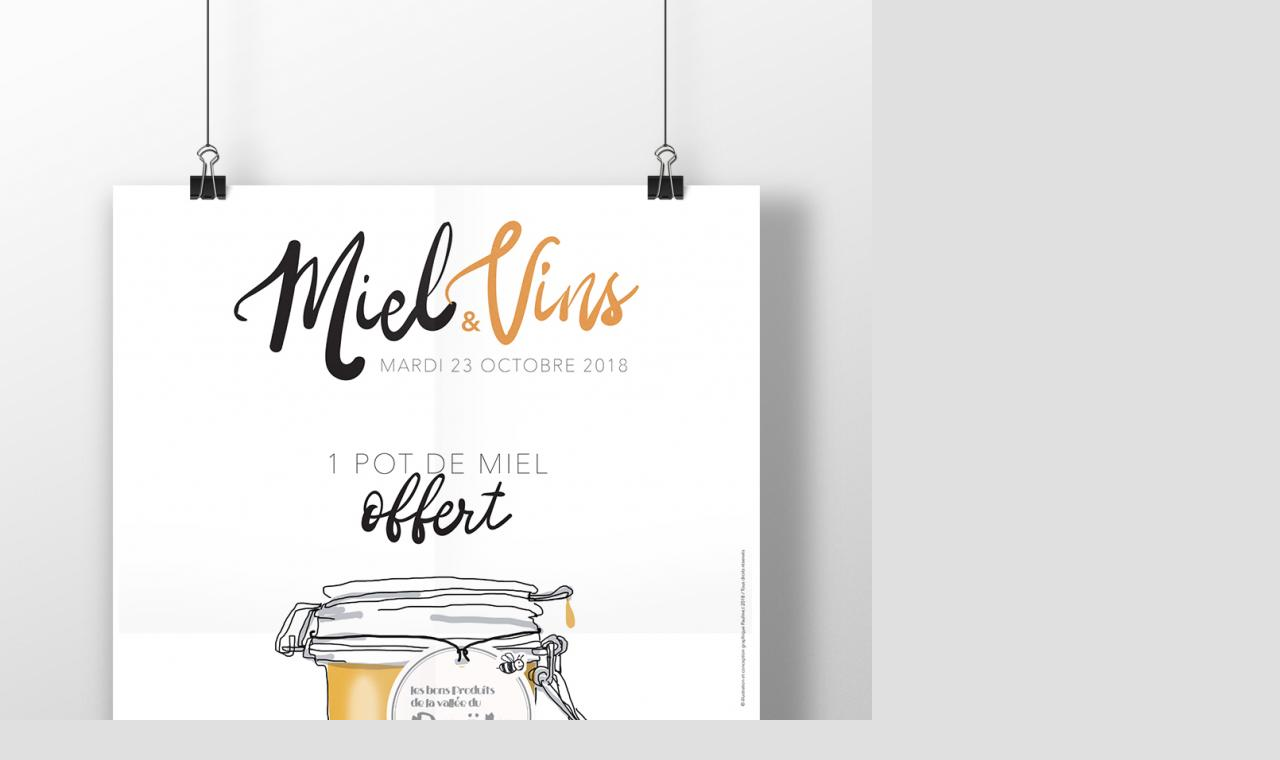

--- FILE ---
content_type: text/html; charset=UTF-8
request_url: https://www.look-and-like.com/projet.php?id=126
body_size: 1406
content:
<!DOCTYPE HTML>
<html>
<head>

<meta http-equiv="Content-Type" content="text/html; charset=utf-8" />

<meta name="keywords" content="graphiste, illustratrice, rennes, ille et vilaine, bretagne, numérique, design graphique, webdesign, motion design, pauline, taugourdeau, " />
<meta name="description" content="Graphiste-illustratrice freelance basée à Rennes, j'offre mes services en communication visuelle et illustration, création d'identités graphiques et édition." />

<title>Look & Like - le site de pauline.t : graphiste, illustratrice basée à Rennes</title>

<meta name="viewport" content="width=device-width, user-scalable=no" />

<link rel="shortcut icon" type="image/x-icon" href="website_system/css/favicon/favicon.ico" /><link rel="icon" type="image/png" href="website_system/css/favicon/favicon32-png.png" />

<script language="javascript" type="text/javascript" src="website_system/plugins/jquery/jquery-1.9.1.min.js"></script>
<script language="javascript" type="text/javascript" src="website_system/plugins/jquery-easing/jquery.easing.min.js"></script>
<script language="javascript" type="text/javascript" src="website_system/plugins/jquery-isotope/jquery.isotope.min.js"></script>
<script language="javascript" type="text/javascript" src="website_system/plugins/jquery-simplePreload/jquery.simplePreload.js"></script>
<script language="javascript" type="text/javascript" src="website_system/plugins/jquery-touchswipe/jquery.touchSwipe.min.js"></script>
<script language="javascript" type="text/javascript" src="website_system/plugins/jquery-transitCSS3/jquery.transit.min.js"></script>
<script language="javascript" type="text/javascript" src="website_system/plugins/modernizr/modernizr.custom.01858.js"></script>
<script language="javascript" type="text/javascript" src="website_system/plugins/mootools-class-core/mootools-core-1.4.5.js"></script>
<script language="javascript" type="text/javascript" src="website_system/plugins/mootools-diaporama/class-diaporama-1.0.js"></script>
<script language="javascript" type="text/javascript" src="website_system/plugins/responsive-on-ie/respond.min.js"></script>
<script language="javascript" type="text/javascript" src="website_system/js/script.js?v=0058"></script>

<link href="website_system/plugins/jquery-isotope/isotope.css" rel="stylesheet" type="text/css" />
<link href="website_system/css/style.css?v=0058" rel="stylesheet" type="text/css" />


<script type="text/javascript">
  (function(i,s,o,g,r,a,m){i['GoogleAnalyticsObject']=r;i[r]=i[r]||function(){
  (i[r].q=i[r].q||[]).push(arguments)},i[r].l=1*new Date();a=s.createElement(o),
  m=s.getElementsByTagName(o)[0];a.async=1;a.src=g;m.parentNode.insertBefore(a,m)
  })(window,document,'script','//www.google-analytics.com/analytics.js','ga');
  ga('create', 'UA-60196000-1', 'auto');
  ga('send', 'pageview');
</script>

</head>
<body>

<div id="hold" style="opacity:0;">

<noscript>
  <style type="text/css">
  	.all, #hold { opacity:1; visibility:visible; display:block; }
  </style>	
</noscript>
<div id="fiche included">
		
				
					

		<div class="diaporama">
			<div class="viewport">
				<div class="def">
									<div class="diapo">

						<div class="image">
							<img src="website_datas/item126/miel-vin.jpg" alt="Affiche Ã©vÃ¨nementielle"  data-width="872" data-height="1200" data-ratio="0.72666666666667" />
						</div>

												<div class="legende">
							<div class="texte">
								<div class="rel">

																		<p class="desc col">Illustration, typographie, conception et mise en page de l'affiche</p>
									
																		<h3 class="titre col">Affiche Ã©vÃ¨nementielle</h3 class="titre">
									
									<div class="clear"></div>

									
																		<p class="client col">E.Leclerc Ploufragan</h3>
									
									<div class="clear"></div>

								</div>
							</div>
						</div>
						
					</div>
								</div>
			</div>
		</div>

		


</div>


</div>

<div id="debug" class="bg-whitetrans"></div>

</body>
</html>

--- FILE ---
content_type: text/html; charset=UTF-8
request_url: https://www.look-and-like.com/all_ajax.php?ajax=1&multi=1
body_size: 5106
content:
			
		<div class="box edition">
			<div class="content">
				<a href="projet.php?id=182" title="Je peins pour t'aimer" onclick="return showWork(182);">
					<img class="full left" src="website_datas/item182/mini.jpg" width="354" height="236" alt="Je peins pour t'aimer" />
									</a>
				<div class="legende">

					<p class="titre">Je peins pour t'aimer</p>
											<p class="soustitre">Gouache sur papier - 60x80cm - 2019 (collection privÃ©e)</p> 
									</div>
							</div>
		</div>

				
		<div class="box edition">
			<div class="content">
				<a href="projet.php?id=163" title="Minuscule tout" onclick="return showWork(163);">
					<img class="full left" src="website_datas/item163/mini.jpg" width="354" height="231" alt="Minuscule tout" />
									</a>
				<div class="legende">

					<p class="titre">Minuscule tout</p>
											<p class="soustitre">DÃ©tail </p> 
									</div>
							</div>
		</div>

				
		<div class="box edition">
			<div class="content">
				<a href="projet.php?id=147" title="Et au-delÃ  mon coeur " onclick="return showWork(147);">
					<img class="full left" src="website_datas/item147/mini.jpg" width="354" height="387" alt="Et au-delÃ  mon coeur " />
									</a>
				<div class="legende">

					<p class="titre">Et au-delÃ  mon coeur </p>
											<p class="soustitre">Gouache sur papier - 60x80cm - 2019 (vendue)</p> 
									</div>
							</div>
		</div>

				
		<div class="box edition">
			<div class="content">
				<a href="projet.php?id=181" title="RÃ©veille-moi quand tu pars" onclick="return showWork(181);">
					<img class="full left" src="website_datas/item181/mini.jpg" width="354" height="443" alt="RÃ©veille-moi quand tu pars" />
									</a>
				<div class="legende">

					<p class="titre">RÃ©veille-moi quand tu pars</p>
											<p class="soustitre">Gouache sur papier 70x110cm - 2019</p> 
									</div>
							</div>
		</div>

				
		<div class="box edition">
			<div class="content">
				<a href="projet.php?id=172" title="Et au-delÃ  mon coeur" onclick="return showWork(172);">
					<img class="full left" src="website_datas/item172/mini.jpg" width="354" height="236" alt="Et au-delÃ  mon coeur" />
									</a>
				<div class="legende">

					<p class="titre">Et au-delÃ  mon coeur</p>
											<p class="soustitre">DÃ©tail (vendue)</p> 
									</div>
							</div>
		</div>

				
		<div class="box edition">
			<div class="content">
				<a href="projet.php?id=150" title="Tu es ma faille " onclick="return showWork(150);">
					<img class="full left" src="website_datas/item150/mini.jpg" width="354" height="381" alt="Tu es ma faille " />
									</a>
				<div class="legende">

					<p class="titre">Tu es ma faille </p>
											<p class="soustitre">50x70cm - Gouache sur papier - 2019 (vendue)</p> 
									</div>
							</div>
		</div>

				
		<div class="box edition">
			<div class="content">
				<a href="projet.php?id=140" title="Tu es ma faille" onclick="return showWork(140);">
					<img class="full left" src="website_datas/item140/mini.jpg" width="354" height="236" alt="Tu es ma faille" />
									</a>
				<div class="legende">

					<p class="titre">Tu es ma faille</p>
											<p class="soustitre">DÃ©tail</p> 
									</div>
							</div>
		</div>

				
		<div class="box edition">
			<div class="content">
				<a href="projet.php?id=119" title="Je peins pour t'aimer" onclick="return showWork(119);">
					<img class="full left" src="website_datas/item119/mini.jpg" width="354" height="235" alt="Je peins pour t'aimer" />
									</a>
				<div class="legende">

					<p class="titre">Je peins pour t'aimer</p>
											<p class="soustitre">DÃ©tail</p> 
									</div>
							</div>
		</div>

				
		<div class="box edition">
			<div class="content">
				<a href="projet.php?id=155" title="Le champ du paradis" onclick="return showWork(155);">
					<img class="full left" src="website_datas/item155/mini.jpg" width="354" height="353" alt="Le champ du paradis" />
									</a>
				<div class="legende">

					<p class="titre">Le champ du paradis</p>
											<p class="soustitre">60x80cm - Gouache sur papier - 2019</p> 
									</div>
							</div>
		</div>

				
		<div class="box edition">
			<div class="content">
				<a href="projet.php?id=183" title="Tu me manques sans faire de bruit" onclick="return showWork(183);">
					<img class="full left" src="website_datas/item183/mini.jpg" width="354" height="235" alt="Tu me manques sans faire de bruit" />
									</a>
				<div class="legende">

					<p class="titre">Tu me manques sans faire de bruit</p>
											<p class="soustitre">Gouache sur papier - 60x80cm - 2019 (collection privÃ©e)</p> 
									</div>
							</div>
		</div>

				
		<div class="box edition">
			<div class="content">
				<a href="projet.php?id=178" title="Tu me manques sans faire de bruit" onclick="return showWork(178);">
					<img class="full left" src="website_datas/item178/mini.jpg" width="354" height="528" alt="Tu me manques sans faire de bruit" />
									</a>
				<div class="legende">

					<p class="titre">Tu me manques sans faire de bruit</p>
											<p class="soustitre">DÃ©tail - Gouache sur papier - 60x80cm (collection privÃ©e)</p> 
									</div>
							</div>
		</div>

				
		<div class="box edition">
			<div class="content">
				<a href="projet.php?id=162" title="Minuscule tout" onclick="return showWork(162);">
					<img class="full left" src="website_datas/item162/mini.jpg" width="354" height="377" alt="Minuscule tout" />
									</a>
				<div class="legende">

					<p class="titre">Minuscule tout</p>
											<p class="soustitre">Gouache sur papier - 30x40cm - 2019</p> 
									</div>
							</div>
		</div>

				
		<div class="box edition">
			<div class="content">
				<a href="projet.php?id=174" title="Origines" onclick="return showWork(174);">
					<img class="full left" src="website_datas/item174/mini.jpg" width="354" height="369" alt="Origines" />
									</a>
				<div class="legende">

					<p class="titre">Origines</p>
											<p class="soustitre">Gouache sur papier - 40x50cm - 2019</p> 
									</div>
							</div>
		</div>

				
		<div class="box edition">
			<div class="content">
				<a href="projet.php?id=154" title="Line up" onclick="return showWork(154);">
					<img class="full left" src="website_datas/item154/mini.jpg" width="354" height="512" alt="Line up" />
									</a>
				<div class="legende">

					<p class="titre">Line up</p>
											<p class="soustitre">Gouache sur papier - 35x28cm - 2019 (vendue)</p> 
									</div>
							</div>
		</div>

				
		<div class="box edition">
			<div class="content">
				<a href="projet.php?id=184" title="RÃ©cit" onclick="return showWork(184);">
					<img class="full left" src="website_datas/item184/mini.jpg" width="354" height="268" alt="RÃ©cit" />
									</a>
				<div class="legende">

					<p class="titre">RÃ©cit</p>
											<p class="soustitre">DÃ©tail - Gouache sur papier - 30x40cm - 2019</p> 
									</div>
							</div>
		</div>

				
		<div class="box edition">
			<div class="content">
				<a href="projet.php?id=179" title="AprÃ¨s la pluie" onclick="return showWork(179);">
					<img class="full left" src="website_datas/item179/mini.jpg" width="354" height="333" alt="AprÃ¨s la pluie" />
									</a>
				<div class="legende">

					<p class="titre">AprÃ¨s la pluie</p>
											<p class="soustitre">Gouache sur papier - 60x80cm - 2018 (vendue)</p> 
									</div>
							</div>
		</div>

				
		<div class="box edition">
			<div class="content">
				<a href="projet.php?id=176" title="Fugace Ã©ternitÃ©" onclick="return showWork(176);">
					<img class="full left" src="website_datas/item176/mini.jpg" width="354" height="484" alt="Fugace Ã©ternitÃ©" />
									</a>
				<div class="legende">

					<p class="titre">Fugace Ã©ternitÃ©</p>
											<p class="soustitre">Gouache sur papier - 15x20cm - 2019 (vendue)</p> 
									</div>
							</div>
		</div>

				
		<div class="box edition">
			<div class="content">
				<a href="projet.php?id=153" title="Respire" onclick="return showWork(153);">
					<img class="full left" src="website_datas/item153/mini.jpg" width="354" height="480" alt="Respire" />
									</a>
				<div class="legende">

					<p class="titre">Respire</p>
											<p class="soustitre">Gouache sur papier - 35x28cm - 2019 </p> 
									</div>
							</div>
		</div>

				
		<div class="box edition">
			<div class="content">
				<a href="projet.php?id=177" title="Petits formats - SÃ©rie" onclick="return showWork(177);">
					<img class="full left" src="website_datas/item177/mini.jpg" width="354" height="502" alt="Petits formats - SÃ©rie" />
									</a>
				<div class="legende">

					<p class="titre">Petits formats - SÃ©rie</p>
											<p class="soustitre">Gouache sur papier </p> 
									</div>
							</div>
		</div>

				
		<div class="box edition">
			<div class="content">
				<a href="projet.php?id=152" title="Ã‰cho" onclick="return showWork(152);">
					<img class="full left" src="website_datas/item152/mini.jpg" width="354" height="521" alt="Ã‰cho" />
									</a>
				<div class="legende">

					<p class="titre">Ã‰cho</p>
											<p class="soustitre">Gouache sur papier - 35x28cm - 2019</p> 
									</div>
							</div>
		</div>

				
		<div class="box edition">
			<div class="content">
				<a href="projet.php?id=166" title="Photographie - Recherches" onclick="return showWork(166);">
					<img class="full left" src="website_datas/item166/mini.jpg" width="354" height="209" alt="Photographie - Recherches" />
									</a>
				<div class="legende">

					<p class="titre">Photographie - Recherches</p>
											<p class="soustitre">Papier japonais, gouache, pliage</p> 
									</div>
							</div>
		</div>

				
		<div class="box edition">
			<div class="content">
				<a href="projet.php?id=151" title="Le ressac de ton absence" onclick="return showWork(151);">
					<img class="full left" src="website_datas/item151/mini.jpg" width="354" height="387" alt="Le ressac de ton absence" />
									</a>
				<div class="legende">

					<p class="titre">Le ressac de ton absence</p>
											<p class="soustitre">Gouache sur papier - 25x25cm - 2019</p> 
									</div>
							</div>
		</div>

				
		<div class="box edition">
			<div class="content">
				<a href="projet.php?id=149" title="Photographie - Recherches" onclick="return showWork(149);">
					<img class="full left" src="website_datas/item149/mini.jpg" width="354" height="236" alt="Photographie - Recherches" />
									</a>
				<div class="legende">

					<p class="titre">Photographie - Recherches</p>
											<p class="soustitre">Papier japonais, gouache, pliage </p> 
									</div>
							</div>
		</div>

				
		<div class="box edition">
			<div class="content">
				<a href="projet.php?id=159" title="Ondes" onclick="return showWork(159);">
					<img class="full left" src="website_datas/item159/mini.jpg" width="354" height="531" alt="Ondes" />
									</a>
				<div class="legende">

					<p class="titre">Ondes</p>
											<p class="soustitre">DÃ©tail - Huile sur toile - 80x115cm - 2019 (vendue)</p> 
									</div>
							</div>
		</div>

				
		<div class="box edition">
			<div class="content">
				<a href="projet.php?id=165" title="Le jardin de mon pÃ¨re - sÃ©rie" onclick="return showWork(165);">
					<img class="full left" src="website_datas/item165/mini.jpg" width="354" height="533" alt="Le jardin de mon pÃ¨re - sÃ©rie" />
									</a>
				<div class="legende">

					<p class="titre">Le jardin de mon pÃ¨re - sÃ©rie</p>
											<p class="soustitre">Gouache sur papier - 60x80cm - 2019 (vendue)</p> 
									</div>
							</div>
		</div>

				
		<div class="box edition">
			<div class="content">
				<a href="projet.php?id=164" title="Le jardin de mon pÃ¨re - sÃ©rie" onclick="return showWork(164);">
					<img class="full left" src="website_datas/item164/mini.jpg" width="354" height="534" alt="Le jardin de mon pÃ¨re - sÃ©rie" />
									</a>
				<div class="legende">

					<p class="titre">Le jardin de mon pÃ¨re - sÃ©rie</p>
											<p class="soustitre">Gouache sur papier - 60x80cm - 2019 (vendue)</p> 
									</div>
							</div>
		</div>

				
		<div class="box illustration">
			<div class="content">
				<a href="projet.php?id=188" title="collection personnelle, dessinée, créée et fabriquée à Rennes" onclick="return showWork(188);">
					<img class="full left" src="website_datas/item188/mini.jpg" width="334" height="501" alt="collection personnelle, dessinée, créée et fabriquée à Rennes" />
									</a>
				<div class="legende">

					<p class="titre">collection personnelle, dessinée, créée et fabriquée à Rennes</p>
									</div>
							</div>
		</div>

				
		<div class="box illustration">
			<div class="content">
				<a href="projet.php?id=145" title="Fleurs bleues" onclick="return showWork(145);">
					<img class="full left" src="website_datas/item145/mini.jpg" width="334" height="426" alt="Fleurs bleues" />
									</a>
				<div class="legende">

					<p class="titre">Fleurs bleues</p>
											<p class="soustitre">Linogravure, recherche textile</p> 
									</div>
							</div>
		</div>

				
		<div class="box illustration">
			<div class="content">
				<a href="projet.php?id=136" title="Aromates, arômes, art" onclick="return showWork(136);">
					<img class="full left" src="website_datas/item136/mini.jpg" width="334" height="455" alt="Aromates, arômes, art" />
									</a>
				<div class="legende">

					<p class="titre">Aromates, arômes, art</p>
											<p class="soustitre">Restaurant étoilé Racines, Rennes</p> 
									</div>
							</div>
		</div>

				
		<div class="box illustration">
			<div class="content">
				<a href="projet.php?id=143" title="L'abÃ®me n'est rien... " onclick="return showWork(143);">
					<img class="full left" src="website_datas/item143/mini.jpg" width="334" height="445" alt="L'abÃ®me n'est rien... " />
									</a>
				<div class="legende">

					<p class="titre">L'abÃ®me n'est rien... </p>
											<p class="soustitre">Peinture et poÃ©sie</p> 
									</div>
							</div>
		</div>

				
		<div class="box illustration">
			<div class="content">
				<a href="projet.php?id=122" title="Design textile" onclick="return showWork(122);">
					<img class="full left" src="website_datas/item122/mini.jpg" width="334" height="626" alt="Design textile" />
									</a>
				<div class="legende">

					<p class="titre">Design textile</p>
											<p class="soustitre">Banana Spirit</p> 
									</div>
							</div>
		</div>

				
		<div class="box illustration">
			<div class="content">
				<a href="projet.php?id=160" title="Extrait de notre jardin... " onclick="return showWork(160);">
					<img class="full left" src="website_datas/item160/mini.jpg" width="334" height="501" alt="Extrait de notre jardin... " />
									</a>
				<div class="legende">

					<p class="titre">Extrait de notre jardin... </p>
											<p class="soustitre">Gouache sur papier - sÃ©rie herbier</p> 
									</div>
							</div>
		</div>

				
		<div class="box illustration">
			<div class="content">
				<a href="projet.php?id=156" title="Fleurs bleues II" onclick="return showWork(156);">
					<img class="full left" src="website_datas/item156/mini.jpg" width="334" height="223" alt="Fleurs bleues II" />
									</a>
				<div class="legende">

					<p class="titre">Fleurs bleues II</p>
											<p class="soustitre">Linogravure, recherche textile</p> 
									</div>
							</div>
		</div>

				
		<div class="box illustration">
			<div class="content">
				<a href="projet.php?id=133" title="DÃ©claration d'amour" onclick="return showWork(133);">
					<img class="full left" src="website_datas/item133/mini.jpg" width="334" height="334" alt="DÃ©claration d'amour" />
									</a>
				<div class="legende">

					<p class="titre">DÃ©claration d'amour</p>
											<p class="soustitre">Gouache sur papier + numÃ©rique</p> 
									</div>
							</div>
		</div>

				
		<div class="box illustration">
			<div class="content">
				<a href="projet.php?id=73" title="Ils se marient..." onclick="return showWork(73);">
					<img class="full left" src="website_datas/item73/mini.jpg" width="334" height="460" alt="Ils se marient..." />
									</a>
				<div class="legende">

					<p class="titre">Ils se marient...</p>
											<p class="soustitre">CrÃ©ation particuliÃ¨re</p> 
									</div>
							</div>
		</div>

				
		<div class="box illustration">
			<div class="content">
				<a href="projet.php?id=144" title="Mon pÃ¨re et moi" onclick="return showWork(144);">
					<img class="full left" src="website_datas/item144/mini.jpg" width="334" height="334" alt="Mon pÃ¨re et moi" />
									</a>
				<div class="legende">

					<p class="titre">Mon pÃ¨re et moi</p>
											<p class="soustitre">Gouache sur papier</p> 
									</div>
							</div>
		</div>

				
		<div class="box illustration">
			<div class="content">
				<a href="projet.php?id=102" title="Ã€ une nuance prÃ¨s" onclick="return showWork(102);">
					<img class="full left" src="website_datas/item102/mini.jpg" width="334" height="501" alt="Ã€ une nuance prÃ¨s" />
									</a>
				<div class="legende">

					<p class="titre">Ã€ une nuance prÃ¨s</p>
											<p class="soustitre">Gouache et texte sur papier</p> 
									</div>
							</div>
		</div>

				
		<div class="box illustration">
			<div class="content">
				<a href="projet.php?id=62" title="Illustration presse" onclick="return showWork(62);">
					<img class="full left" src="website_datas/item62/mini.jpg" width="334" height="216" alt="Illustration presse" />
									</a>
				<div class="legende">

					<p class="titre">Illustration presse</p>
											<p class="soustitre">Flora Nova - 2014</p> 
									</div>
							</div>
		</div>

				
		<div class="box illustration">
			<div class="content">
				<a href="projet.php?id=158" title="MarÃ©e" onclick="return showWork(158);">
					<img class="full left" src="website_datas/item158/mini.jpg" width="334" height="482" alt="MarÃ©e" />
									</a>
				<div class="legende">

					<p class="titre">MarÃ©e</p>
											<p class="soustitre">Gouache et Ã©criture</p> 
									</div>
							</div>
		</div>

				
		<div class="box illustration">
			<div class="content">
				<a href="projet.php?id=189" title="Logotype " onclick="return showWork(189);">
					<img class="full left" src="website_datas/item189/mini.jpg" width="334" height="236" alt="Logotype " />
									</a>
				<div class="legende">

					<p class="titre">Logotype </p>
											<p class="soustitre">Magazelles - PrÃªt Ã  porter haut de gamme, piÃ¨ces uniques</p> 
									</div>
							</div>
		</div>

				
		<div class="box illustration">
			<div class="content">
				<a href="projet.php?id=97" title="Aromatique" onclick="return showWork(97);">
					<img class="full left" src="website_datas/item97/mini.jpg" width="334" height="408" alt="Aromatique" />
									</a>
				<div class="legende">

					<p class="titre">Aromatique</p>
											<p class="soustitre">Le Jardin des Fleurs</p> 
									</div>
							</div>
		</div>

				
		<div class="box illustration">
			<div class="content">
				<a href="projet.php?id=134" title="Design textile" onclick="return showWork(134);">
					<img class="full left" src="website_datas/item134/mini.jpg" width="334" height="381" alt="Design textile" />
									</a>
				<div class="legende">

					<p class="titre">Design textile</p>
											<p class="soustitre">Banana Spirit</p> 
									</div>
							</div>
		</div>

				
		<div class="box illustration">
			<div class="content">
				<a href="projet.php?id=37" title="Elle" onclick="return showWork(37);">
					<img class="full left" src="website_datas/item37/mini.jpg" width="334" height="256" alt="Elle" />
									</a>
				<div class="legende">

					<p class="titre">Elle</p>
											<p class="soustitre">Portrait</p> 
									</div>
							</div>
		</div>

				
		<div class="box illustration">
			<div class="content">
				<a href="projet.php?id=86" title="illustration Paysan Breton" onclick="return showWork(86);">
					<img class="full left" src="website_datas/item86/mini.jpg" width="334" height="251" alt="illustration Paysan Breton" />
									</a>
				<div class="legende">

					<p class="titre">illustration Paysan Breton</p>
											<p class="soustitre">Paysan Breton</p> 
									</div>
							</div>
		</div>

				
		<div class="box illustration">
			<div class="content">
				<a href="projet.php?id=35" title="Petites histoires" onclick="return showWork(35);">
					<img class="full left" src="website_datas/item35/mini.jpg" width="334" height="334" alt="Petites histoires" />
									</a>
				<div class="legende">

					<p class="titre">Petites histoires</p>
											<p class="soustitre">Carterie / Papeterie</p> 
									</div>
							</div>
		</div>

				
		<div class="box illustration">
			<div class="content">
				<a href="projet.php?id=142" title="Sans titre" onclick="return showWork(142);">
					<img class="full left" src="website_datas/item142/mini.jpg" width="334" height="199" alt="Sans titre" />
									</a>
				<div class="legende">

					<p class="titre">Sans titre</p>
									</div>
							</div>
		</div>

				
		<div class="box illustration">
			<div class="content">
				<a href="projet.php?id=93" title="CrÃ©ation, illustrations aquarelle" onclick="return showWork(93);">
					<img class="full left" src="website_datas/item93/mini.jpg" width="334" height="430" alt="CrÃ©ation, illustrations aquarelle" />
									</a>
				<div class="legende">

					<p class="titre">CrÃ©ation, illustrations aquarelle</p>
											<p class="soustitre">Naissance SuÃ©doise</p> 
									</div>
							</div>
		</div>

				
		<div class="box illustration">
			<div class="content">
				<a href="projet.php?id=7" title="Versatile" onclick="return showWork(7);">
					<img class="full left" src="website_datas/item7/mini.jpg" width="334" height="402" alt="Versatile" />
									</a>
				<div class="legende">

					<p class="titre">Versatile</p>
											<p class="soustitre">Portrait</p> 
									</div>
							</div>
		</div>

				
		<div class="box illustration">
			<div class="content">
				<a href="projet.php?id=75" title="Poiscaille" onclick="return showWork(75);">
					<img class="full left" src="website_datas/item75/mini.jpg" width="334" height="209" alt="Poiscaille" />
									</a>
				<div class="legende">

					<p class="titre">Poiscaille</p>
											<p class="soustitre">Presse</p> 
									</div>
							</div>
		</div>

				
		<div class="box illustration">
			<div class="content">
				<a href="projet.php?id=16" title="Remariage" onclick="return showWork(16);">
					<img class="full left" src="website_datas/item16/mini.jpg" width="334" height="326" alt="Remariage" />
									</a>
				<div class="legende">

					<p class="titre">Remariage</p>
											<p class="soustitre">Portrait</p> 
									</div>
							</div>
		</div>

				
		<div class="box illustration">
			<div class="content">
				<a href="projet.php?id=9" title="Bavardages" onclick="return showWork(9);">
					<img class="full left" src="website_datas/item9/mini.jpg" width="334" height="369" alt="Bavardages" />
									</a>
				<div class="legende">

					<p class="titre">Bavardages</p>
											<p class="soustitre">Motif textile</p> 
									</div>
							</div>
		</div>

				
		<div class="box illustration">
			<div class="content">
				<a href="projet.php?id=135" title="Pochette d'album 2019" onclick="return showWork(135);">
					<img class="full left" src="website_datas/item135/mini.jpg" width="334" height="455" alt="Pochette d'album 2019" />
									</a>
				<div class="legende">

					<p class="titre">Pochette d'album 2019</p>
											<p class="soustitre">Florent Finot</p> 
									</div>
							</div>
		</div>

				
		<div class="box illustration">
			<div class="content">
				<a href="projet.php?id=89" title="Composition graphique" onclick="return showWork(89);">
					<img class="full left" src="website_datas/item89/mini.jpg" width="334" height="455" alt="Composition graphique" />
									</a>
				<div class="legende">

					<p class="titre">Composition graphique</p>
											<p class="soustitre">Motif et photographie</p> 
									</div>
							</div>
		</div>

				
		<div class="box illustration">
			<div class="content">
				<a href="projet.php?id=100" title="carte" onclick="return showWork(100);">
					<img class="full left" src="website_datas/item100/mini.jpg" width="334" height="334" alt="carte" />
									</a>
				<div class="legende">

					<p class="titre">carte</p>
									</div>
							</div>
		</div>

				
		<div class="box illustration">
			<div class="content">
				<a href="projet.php?id=82" title="Illustration GMS " onclick="return showWork(82);">
					<img class="full left" src="website_datas/item82/mini.jpg" width="334" height="190" alt="Illustration GMS " />
									</a>
				<div class="legende">

					<p class="titre">Illustration GMS </p>
											<p class="soustitre">CESBRON</p> 
									</div>
							</div>
		</div>

				
		<div class="box illustration">
			<div class="content">
				<a href="projet.php?id=81" title="lifestyle illustrÃ©" onclick="return showWork(81);">
					<img class="full left" src="website_datas/item81/mini.jpg" width="334" height="248" alt="lifestyle illustrÃ©" />
									</a>
				<div class="legende">

					<p class="titre">lifestyle illustrÃ©</p>
											<p class="soustitre">Cadeau</p> 
									</div>
							</div>
		</div>

				
		<div class="box illustration">
			<div class="content">
				<a href="projet.php?id=28" title="Fly-affiche" onclick="return showWork(28);">
					<img class="full left" src="website_datas/item28/mini.jpg" width="334" height="223" alt="Fly-affiche" />
									</a>
				<div class="legende">

					<p class="titre">Fly-affiche</p>
											<p class="soustitre">La Gare des Amis</p> 
									</div>
							</div>
		</div>

				
		<div class="box graphisme">
			<div class="content">
				<a href="projet.php?id=110" title="Identité visuelle, direction artistique" onclick="return showWork(110);">
					<img class="full left" src="website_datas/item110/mini.jpg" width="344" height="451" alt="Identité visuelle, direction artistique" />
									</a>
				<div class="legende">

					<p class="titre">Identité visuelle, direction artistique</p>
											<p class="soustitre">Lieu de création, Rennes</p> 
									</div>
							</div>
		</div>

				
		<div class="box graphisme">
			<div class="content">
				<a href="projet.php?id=113" title="Logo et illustration" onclick="return showWork(113);">
					<img class="full left" src="website_datas/item113/mini.jpg" width="344" height="260" alt="Logo et illustration" />
									</a>
				<div class="legende">

					<p class="titre">Logo et illustration</p>
											<p class="soustitre">Akane Galerie végétale</p> 
									</div>
							</div>
		</div>

				
		<div class="box graphisme">
			<div class="content">
				<a href="projet.php?id=128" title="Direction artistique, identité visuelle, photographie" onclick="return showWork(128);">
					<img class="full left" src="website_datas/item128/mini.jpg" width="344" height="484" alt="Direction artistique, identité visuelle, photographie" />
									</a>
				<div class="legende">

					<p class="titre">Direction artistique, identité visuelle, photographie</p>
											<p class="soustitre">Lady Amherst</p> 
									</div>
							</div>
		</div>

				
		<div class="box graphisme">
			<div class="content">
				<a href="projet.php?id=157" title="Plan parcellaire et illustrations à l'aquarelle" onclick="return showWork(157);">
					<img class="full left" src="website_datas/item157/mini.jpg" width="344" height="268" alt="Plan parcellaire et illustrations à l'aquarelle" />
									</a>
				<div class="legende">

					<p class="titre">Plan parcellaire et illustrations à l'aquarelle</p>
											<p class="soustitre">Château Marsau - Gironde</p> 
									</div>
							</div>
		</div>

				
		<div class="box graphisme">
			<div class="content">
				<a href="projet.php?id=170" title="Identité visuelle, logotype et photographie" onclick="return showWork(170);">
					<img class="full left" src="website_datas/item170/mini.jpg" width="344" height="390" alt="Identité visuelle, logotype et photographie" />
									</a>
				<div class="legende">

					<p class="titre">Identité visuelle, logotype et photographie</p>
											<p class="soustitre">MMOM - Mobilier vintage pour enfants</p> 
									</div>
							</div>
		</div>

				
		<div class="box graphisme">
			<div class="content">
				<a href="projet.php?id=121" title="Design textile et graphisme" onclick="return showWork(121);">
					<img class="full left" src="website_datas/item121/mini.jpg" width="344" height="229" alt="Design textile et graphisme" />
									</a>
				<div class="legende">

					<p class="titre">Design textile et graphisme</p>
											<p class="soustitre">Banana Spirit</p> 
									</div>
							</div>
		</div>

				
		<div class="box graphisme">
			<div class="content">
				<a href="projet.php?id=168" title="Parfois j'oublie" onclick="return showWork(168);">
					<img class="full left" src="website_datas/item168/mini.jpg" width="344" height="344" alt="Parfois j'oublie" />
									</a>
				<div class="legende">

					<p class="titre">Parfois j'oublie</p>
											<p class="soustitre">Photographie et typographie</p> 
									</div>
							</div>
		</div>

				
		<div class="box graphisme">
			<div class="content">
				<a href="projet.php?id=127" title="Naming et design graphique" onclick="return showWork(127);">
					<img class="full left" src="website_datas/item127/mini.jpg" width="344" height="229" alt="Naming et design graphique" />
									</a>
				<div class="legende">

					<p class="titre">Naming et design graphique</p>
											<p class="soustitre">DorothÃ©e Lasne, Consultante</p> 
									</div>
							</div>
		</div>

				
		<div class="box graphisme">
			<div class="content">
				<a href="projet.php?id=187" title="Collection de 9 carnets" onclick="return showWork(187);">
					<img class="full left" src="website_datas/item187/mini.jpg" width="344" height="516" alt="Collection de 9 carnets" />
									</a>
				<div class="legende">

					<p class="titre">Collection de 9 carnets</p>
											<p class="soustitre">17 motifs, dessinÃ©s et fabriquÃ©s Ã  Rennes</p> 
									</div>
							</div>
		</div>

				
		<div class="box graphisme">
			<div class="content">
				<a href="projet.php?id=29" title="Illustrations Ã  l'aquarelle & conception graphique" onclick="return showWork(29);">
					<img class="full left" src="website_datas/item29/mini.jpg" width="344" height="262" alt="Illustrations Ã  l'aquarelle & conception graphique" />
									</a>
				<div class="legende">

					<p class="titre">Illustrations Ã  l'aquarelle & conception graphique</p>
											<p class="soustitre">Dalkia Froid Solutions</p> 
									</div>
							</div>
		</div>

				
		<div class="box graphisme">
			<div class="content">
				<a href="projet.php?id=169" title="Identité visuelle, logotype et photographie" onclick="return showWork(169);">
					<img class="full left" src="website_datas/item169/mini.jpg" width="344" height="522" alt="Identité visuelle, logotype et photographie" />
									</a>
				<div class="legende">

					<p class="titre">Identité visuelle, logotype et photographie</p>
											<p class="soustitre">MMOM - Mobilier vintage pour enfants</p> 
									</div>
							</div>
		</div>

				
		<div class="box graphisme">
			<div class="content">
				<a href="projet.php?id=130" title="Carte de voeux 2019" onclick="return showWork(130);">
					<img class="full left" src="website_datas/item130/mini.jpg" width="344" height="449" alt="Carte de voeux 2019" />
									</a>
				<div class="legende">

					<p class="titre">Carte de voeux 2019</p>
											<p class="soustitre">Dalkia Froid Solutions</p> 
									</div>
							</div>
		</div>

				
		<div class="box graphisme">
			<div class="content">
				<a href="projet.php?id=146" title="Nature morte" onclick="return showWork(146);">
					<img class="full left" src="website_datas/item146/mini.jpg" width="344" height="516" alt="Nature morte" />
									</a>
				<div class="legende">

					<p class="titre">Nature morte</p>
											<p class="soustitre">Photographie et typographie</p> 
									</div>
							</div>
		</div>

				
		<div class="box graphisme">
			<div class="content">
				<a href="projet.php?id=116" title="photographie" onclick="return showWork(116);">
					<img class="full left" src="website_datas/item116/mini.jpg" width="344" height="460" alt="photographie" />
									</a>
				<div class="legende">

					<p class="titre">photographie</p>
									</div>
							</div>
		</div>

				
		<div class="box graphisme">
			<div class="content">
				<a href="projet.php?id=51" title="Visuel d'ambiance" onclick="return showWork(51);">
					<img class="full left" src="website_datas/item51/mini.jpg" width="344" height="526" alt="Visuel d'ambiance" />
									</a>
				<div class="legende">

					<p class="titre">Visuel d'ambiance</p>
											<p class="soustitre">Kraft Architectes</p> 
									</div>
							</div>
		</div>

				
		<div class="box graphisme">
			<div class="content">
				<a href="projet.php?id=126" title="Affiche Ã©vÃ¨nementielle" onclick="return showWork(126);">
					<img class="full left" src="website_datas/item126/mini.jpg" width="344" height="473" alt="Affiche Ã©vÃ¨nementielle" />
									</a>
				<div class="legende">

					<p class="titre">Affiche Ã©vÃ¨nementielle</p>
											<p class="soustitre">E.Leclerc Ploufragan</p> 
									</div>
							</div>
		</div>

				
		<div class="box graphisme">
			<div class="content">
				<a href="projet.php?id=101" title="IdentitÃ© visuelle" onclick="return showWork(101);">
					<img class="full left" src="website_datas/item101/mini.jpg" width="344" height="306" alt="IdentitÃ© visuelle" />
									</a>
				<div class="legende">

					<p class="titre">IdentitÃ© visuelle</p>
											<p class="soustitre">Cabinet d'Hypnose</p> 
									</div>
							</div>
		</div>

				
		<div class="box graphisme">
			<div class="content">
				<a href="projet.php?id=185" title="Peinture - identitÃ© visuelle - pochette d'album" onclick="return showWork(185);">
					<img class="full left" src="website_datas/item185/mini.jpg" width="344" height="244" alt="Peinture - identitÃ© visuelle - pochette d'album" />
									</a>
				<div class="legende">

					<p class="titre">Peinture - identitÃ© visuelle - pochette d'album</p>
											<p class="soustitre">Damien Cesbron - MÃ©tamorphoses pour piano</p> 
									</div>
							</div>
		</div>

				
		<div class="box graphisme">
			<div class="content">
				<a href="projet.php?id=173" title="Photographie" onclick="return showWork(173);">
					<img class="full left" src="website_datas/item173/mini.jpg" width="344" height="229" alt="Photographie" />
									</a>
				<div class="legende">

					<p class="titre">Photographie</p>
											<p class="soustitre">#insitu #atelier (gouache vendue)</p> 
									</div>
							</div>
		</div>

				
		<div class="box graphisme">
			<div class="content">
				<a href="projet.php?id=90" title="Film indÃ©pendant" onclick="return showWork(90);">
					<img class="full left" src="website_datas/item90/mini.jpg" width="344" height="453" alt="Film indÃ©pendant" />
									</a>
				<div class="legende">

					<p class="titre">Film indÃ©pendant</p>
											<p class="soustitre">Long mÃ©trage quÃ©bÃ©cois</p> 
									</div>
							</div>
		</div>

				
		<div class="box graphisme">
			<div class="content">
				<a href="projet.php?id=99" title="Exercice de style" onclick="return showWork(99);">
					<img class="full left" src="website_datas/item99/mini.jpg" width="344" height="302" alt="Exercice de style" />
									</a>
				<div class="legende">

					<p class="titre">Exercice de style</p>
											<p class="soustitre">voeux personnels 2017</p> 
									</div>
							</div>
		</div>

				
		<div class="box graphisme">
			<div class="content">
				<a href="projet.php?id=120" title="Le Spa du Domaine - Brochure" onclick="return showWork(120);">
					<img class="full left" src="website_datas/item120/mini.jpg" width="344" height="271" alt="Le Spa du Domaine - Brochure" />
									</a>
				<div class="legende">

					<p class="titre">Le Spa du Domaine - Brochure</p>
											<p class="soustitre">Domaine de CicÃ© Blossac, Bruz</p> 
									</div>
							</div>
		</div>

				
		<div class="box graphisme">
			<div class="content">
				<a href="projet.php?id=115" title="illustration, conception graphique, direction artistique" onclick="return showWork(115);">
					<img class="full left" src="website_datas/item115/mini.jpg" width="344" height="271" alt="illustration, conception graphique, direction artistique" />
									</a>
				<div class="legende">

					<p class="titre">illustration, conception graphique, direction artistique</p>
											<p class="soustitre">AnthÃ©nea - Habitat nomade et autonome</p> 
									</div>
							</div>
		</div>

				
		<div class="box graphisme">
			<div class="content">
				<a href="projet.php?id=106" title="Photographie et identitÃ© visuelle" onclick="return showWork(106);">
					<img class="full left" src="website_datas/item106/mini.jpg" width="344" height="229" alt="Photographie et identitÃ© visuelle" />
									</a>
				<div class="legende">

					<p class="titre">Photographie et identitÃ© visuelle</p>
											<p class="soustitre">La parenthÃ¨se de l'ÃŽle - Maison d'HÃ´tes Ã  Groix </p> 
									</div>
							</div>
		</div>

				
		<div class="box graphisme">
			<div class="content">
				<a href="projet.php?id=109" title="Brochure institutionnelle" onclick="return showWork(109);">
					<img class="full left" src="website_datas/item109/mini.jpg" width="344" height="248" alt="Brochure institutionnelle" />
									</a>
				<div class="legende">

					<p class="titre">Brochure institutionnelle</p>
											<p class="soustitre">Cesbron - groupe Dalkia</p> 
									</div>
							</div>
		</div>

				
		<div class="box graphisme">
			<div class="content">
				<a href="projet.php?id=186" title="IdentitÃ© visuelle et illustrations" onclick="return showWork(186);">
					<img class="full left" src="website_datas/item186/mini.jpg" width="344" height="488" alt="IdentitÃ© visuelle et illustrations" />
									</a>
				<div class="legende">

					<p class="titre">IdentitÃ© visuelle et illustrations</p>
											<p class="soustitre">Le jardin du Yoga - Rennes</p> 
									</div>
							</div>
		</div>

				
		<div class="box graphisme">
			<div class="content">
				<a href="projet.php?id=107" title="Logotype, identitÃ© visuelle, photographie" onclick="return showWork(107);">
					<img class="full left" src="website_datas/item107/mini.jpg" width="344" height="267" alt="Logotype, identitÃ© visuelle, photographie" />
									</a>
				<div class="legende">

					<p class="titre">Logotype, identitÃ© visuelle, photographie</p>
											<p class="soustitre">AnthÃ©nea</p> 
									</div>
							</div>
		</div>

				
		<div class="box graphisme">
			<div class="content">
				<a href="projet.php?id=167" title="mer-ci" onclick="return showWork(167);">
					<img class="full left" src="website_datas/item167/mini.jpg" width="344" height="464" alt="mer-ci" />
									</a>
				<div class="legende">

					<p class="titre">mer-ci</p>
											<p class="soustitre">Gouache sur papier et typographie - 9x13cm (vendue)</p> 
									</div>
							</div>
		</div>

				
		<div class="box graphisme">
			<div class="content">
				<a href="projet.php?id=108" title="Sans titre" onclick="return showWork(108);">
					<img class="full left" src="website_datas/item108/mini.jpg" width="344" height="229" alt="Sans titre" />
									</a>
				<div class="legende">

					<p class="titre">Sans titre</p>
									</div>
							</div>
		</div>

				
		<div class="box graphisme">
			<div class="content">
				<a href="projet.php?id=104" title="Energie Le Mag" onclick="return showWork(104);">
					<img class="full left" src="website_datas/item104/mini.jpg" width="344" height="256" alt="Energie Le Mag" />
									</a>
				<div class="legende">

					<p class="titre">Energie Le Mag</p>
											<p class="soustitre">Cesbron - groupe Dalkia</p> 
									</div>
							</div>
		</div>

				
		<div class="box graphisme">
			<div class="content">
				<a href="projet.php?id=105" title="DÃ©pliant 16 pages" onclick="return showWork(105);">
					<img class="full left" src="website_datas/item105/mini.jpg" width="344" height="251" alt="DÃ©pliant 16 pages" />
									</a>
				<div class="legende">

					<p class="titre">DÃ©pliant 16 pages</p>
											<p class="soustitre">Cesbron - groupe Dalkia</p> 
									</div>
							</div>
		</div>

				
		<div class="box graphisme">
			<div class="content">
				<a href="projet.php?id=92" title="Exercice de style" onclick="return showWork(92);">
					<img class="full left" src="website_datas/item92/mini.jpg" width="344" height="393" alt="Exercice de style" />
									</a>
				<div class="legende">

					<p class="titre">Exercice de style</p>
											<p class="soustitre">voeux personnels 2015</p> 
									</div>
							</div>
		</div>

				
		<div class="box graphisme">
			<div class="content">
				<a href="projet.php?id=91" title="Logotype et flyer" onclick="return showWork(91);">
					<img class="full left" src="website_datas/item91/mini.jpg" width="344" height="225" alt="Logotype et flyer" />
									</a>
				<div class="legende">

					<p class="titre">Logotype et flyer</p>
											<p class="soustitre">La Maison ClÃ©, Rennes (35)</p> 
									</div>
							</div>
		</div>

				
		<div class="box graphisme">
			<div class="content">
				<a href="projet.php?id=24" title="Exercice de style" onclick="return showWork(24);">
					<img class="full left" src="website_datas/item24/mini.jpg" width="344" height="541" alt="Exercice de style" />
									</a>
				<div class="legende">

					<p class="titre">Exercice de style</p>
											<p class="soustitre">voeux personnels 2013</p> 
									</div>
							</div>
		</div>

				
		<div class="box graphisme">
			<div class="content">
				<a href="projet.php?id=88" title="Photographie " onclick="return showWork(88);">
					<img class="full left" src="website_datas/item88/mini.jpg" width="344" height="344" alt="Photographie " />
									</a>
				<div class="legende">

					<p class="titre">Photographie </p>
											<p class="soustitre">Kraft Architectes</p> 
									</div>
							</div>
		</div>

				
		<div class="box graphisme">
			<div class="content">
				<a href="projet.php?id=8" title="Jardinet" onclick="return showWork(8);">
					<img class="full left" src="website_datas/item8/mini.jpg" width="344" height="426" alt="Jardinet" />
									</a>
				<div class="legende">

					<p class="titre">Jardinet</p>
											<p class="soustitre">Cartes postales Ã©colo</p> 
									</div>
							</div>
		</div>

				
		<div class="box graphisme">
			<div class="content">
				<a href="projet.php?id=114" title="Direction artistique, identitÃ© visuelle, photographie" onclick="return showWork(114);">
					<img class="full left" src="website_datas/item114/mini.jpg" width="344" height="358" alt="Direction artistique, identitÃ© visuelle, photographie" />
									</a>
				<div class="legende">

					<p class="titre">Direction artistique, identitÃ© visuelle, photographie</p>
											<p class="soustitre">L'ombre blanche - atelier galerie Ã  Rennes</p> 
									</div>
							</div>
		</div>

				
		<div class="box graphisme">
			<div class="content">
				<a href="projet.php?id=98" title="Exercice de style" onclick="return showWork(98);">
					<img class="full left" src="website_datas/item98/mini.jpg" width="344" height="507" alt="Exercice de style" />
									</a>
				<div class="legende">

					<p class="titre">Exercice de style</p>
											<p class="soustitre">voeux personnels 2016</p> 
									</div>
							</div>
		</div>

	

--- FILE ---
content_type: text/css
request_url: https://www.look-and-like.com/website_system/css/style.css?v=0058
body_size: 10654
content:
/* @license
 * MyFonts Webfont Build ID 2612998, 2013-07-31T08:55:11-0400
 * 
 * The fonts listed in this notice are subject to the End User License
 * Agreement(s) entered into by the website owner. All other parties are 
 * explicitly restricted from using the Licensed Webfonts(s).
 * 
 * You may obtain a valid license at the URLs below.
 * 
 * Webfont: Futura Book by Bitstream
 * URL: http://www.myfonts.com/fonts/bitstream/futura/book/
 * Copyright: Copyright 1990-2003 Bitstream Inc. All rights reserved.
 * Licensed pageviews: 10,000
 * 
 * 
 * License: http://www.myfonts.com/viewlicense?type=web&buildid=2612998
 * 
 * © 2013 MyFonts Inc
*/

@import url("//hello.myfonts.net/count/27df06");
  
@font-face {
    font-family: 'FuturaBT-Book';
    src: url('fonts/27DF06_0_0.eot');
    src: url('fonts/27DF06_0_0.eot?#iefix') format('embedded-opentype'),
         url('fonts/27DF06_0_0.woff') format('woff'),
         url('fonts/27DF06_0_0.ttf') format('truetype'),
         url('fonts/27DF06_0_0.svg#wf') format('svg');
    font-weight: normal;
    font-style: normal;
}
.futura { font-family: 'FuturaBT-Book', 'Helvetica Neue', Helvetica, Arial, sans-serif; }


/* */

body {
    /*font-family: "Helvetica Neue", Helvetica, Arial, sans-serif;*/
    /*font-family:Georgia, "Times New Roman", Times, serif; font-size: 12px;*/
    font-family: 'FuturaBT-Book', 'Helvetica Neue', Helvetica, Arial, sans-serif;
    font-size: 14px;
    color:#383c40; background-color:#E0E0E0;
    margin:0; padding:0;
}

.left { float:left; } .right { float:right; } .clear { clear:both; }
.rel { position:relative; } .abs { position:absolute; } .fixed { position:fixed; } 
.block { display:block; } .inline { display:inline; }
.inblock { display:inline-block; }
.abstop { position:absolute; top:0; }
.absbottom { position:absolute; bottom:0; }
.absright { position:absolute; right:0; }

.hidden { display:none; } .invisible { visibility:hidden; }
.hidebefore { visibility:hidden; } /* affiché en js une fois loadé */
.full { width:100%; } .fullh { height:100%; }
.center { text-align:center; } .alignright { text-align:right; }
.pointer { cursor:pointer; }
.small { font-size:11px; }
.noverflow { overflow:hidden; }


a { text-decoration:none; color:#383c40; }
a img { border:none; }

h1, h2, h3, h4, p { font-size:14px; font-weight:normal; padding:0; margin:0; }

ul, li { padding:0; margin:0; list-style-type:none; overflow:hidden; }

.blanc { color:#FFF; }


/* */

.all { width:100%; max-width:1183px; margin:0 auto; opacity:0; /*visibility:hidden;*/ }
#mosaique { opacity:0; }
.all .container { margin:30px; }
.separateur { 
    width:100%; height:15px; 
    background-image: url(img/ligne.png);
    background-position: center center;
    background-repeat: no-repeat;
    margin:40px 0 0 0;
}
.bordure1 { height:20px; width:100%;
    background-image: url(img/bordure-dentelle1.png);
    background-position: center top;
    background-repeat: repeat-x;
}
.bordure2 { height:20px; width:100%;
    background-image: url(img/bordure-dentelle2.png);
    background-position: center bottom;
    background-repeat: repeat-x;
}


/* header */
#header { width:100%; padding: 30px 0 30px 0; background-color:#F9F9F9; }
#header .container { margin:0 40px; }
#header h2 { font-size:18px; letter-spacing:2px; }
#header .tabs { /*margin-top:30px;*/ }
#header .tabs h2 { padding:0 15px; position:relative; left:0; top:0; }

#header .logos .first { margin-right:5px; }
#header .logos .second { position:relative; top:6px; }
#header .tabs .first { position:relative; top:12px; }
#header .tabs .second { position:relative; top:15px; }
#header .tabs .third { position:relative; top:12px; }

#sub-header { margin: 25px 0; }
#sub-header .sub.tabs { padding-top:0px; }
#sub-header .sub.tabs h2 { font-weight:normal; padding:10px 25px; /*width:145px;*/ }
#sub-header .sub.tabs h2 img { opacity:0.8; }

/*#sub-header .sub.tabs h2.active, #sub-header .sub.tabs h2:hover {     
    background-position: center center; 
    background-repeat: no-repeat;
}
#sub-header .sub.tabs h2.cat1.active, #sub-header .sub.tabs h2.cat1:hover { 
    background-image: url(img/bulle1.png);
}
#sub-header .sub.tabs h2.cat2.active, #sub-header .sub.tabs h2.cat2:hover { 
    background-image: url(img/bulle2.png);
}
#sub-header .sub.tabs h2.cat3.active, #sub-header .sub.tabs h2.cat3:hover { 
    background-image: url(img/bulle3.png);
}*/




/* défilant des pages */
#windo { width:100%; overflow:hidden; }
#def { width:100%; /*width:300%;*/ }
/*#def .page { width:33.33%; }*/
#def .box { 
    width:100%; max-width:354px; /*368px; */
    float:left; position:absolute; z-index:1; 
    margin:10px; background-color:#F9F9F9; 
    -moz-box-shadow: 0px 2px 4px 0px #9b9b9b;
    -webkit-box-shadow: 0px 2px 4px 0px #9b9b9b;
    -o-box-shadow: 0px 2px 4px 0px #9b9b9b;
    box-shadow: 0px 2px 4px 0px #9b9b9b;
    filter:progid:DXImageTransform.Microsoft.Shadow(color=#9b9b9b, Direction=180, Strength=4);
    
}
#def .box .content { margin:0px; position:relative; overflow:hidden; }
#def .box .content .legende { position:absolute; left:0; bottom:0; 
    background-color:#F9F9F9; width:100%; padding: 10px 0;
}
#def .box .content .legende p { padding:0 0 0 10px; }
#def .box .content .legende p.titre {}
#def .box .content .legende p.soustitre { font-size:12px; margin-top:4px; }


#def .box.about, #def .box.about .content .legende {
    -moz-border-radius: 10px;
    -webkit-border-radius: 10px;
    border-radius: 10px;
}
#def .box.about .content { padding:10px; }
#def .box.about img { 
    -moz-border-radius: 5px;
    -webkit-border-radius: 5px;
    border-radius: 5px;
}
/* #def .box.illustration, #def .box.about, #def .box.illustration .content .legende, #def .box.about .content .legende {
    -moz-border-radius: 10px;
    -webkit-border-radius: 10px;
    border-radius: 10px;
}
#def .box.illustration .content, #def .box.about .content { padding:10px; }
#def .box.illustration .content img, #def .box.about img { 
    -moz-border-radius: 5px;
    -webkit-border-radius: 5px;
    border-radius: 5px;
} */
#def .box.graphisme .content { padding:0; /*5px;*/ }

#def .box.about .zone { padding:15px 22px 0 22px; }
#def .box.about .zone p { padding:0 0 15px 0; line-height:18px; }
#def .box.about .feuille .rel h3 img { width:100%; max-width:334px; }
#contact { background-image:url(img/about-contact-bkg.jpg); 
    background-position: left 5px; 
    height:327px; }
#contact input, #contact textarea { 
    border:none; width:96%; max-width:314px; 
    font-family: 'FuturaBT-Book', 'Helvetica Neue', Helvetica, Arial, sans-serif;
    font-size: 14px;
    color:#383c40; background-color:#E0E0E0;
    margin:0 0 10px 0; padding:3px; 
}
#contact input.button { width:70px; float:right; margin-right:6px; cursor:pointer; }

#def .box.about { font-size:14px; }
#def .box.about .texte { font-size:16px; }
#def .box.about .texte .zone p { font-size:16px; line-height:1.3em; }
#def .box.about .texte .zone h3 { margin:0; }
#def .box.about .texte .zone h3 img { margin:0 0 22px 0; }
#def .box.about .texte .zone img { position:relative; left:-5px; }
#def .box.about .texte .zone p.xsmall { font-size:0.8em; }
#def .box.about .small { font-size:1.1em; }
#def .box.about .medium { font-size:1.2em; }
#def .box.about .large { font-size:1.4em; }
#def .box.about .xlarge { font-size:1.6em; }
#def .box.about .bleu { color:#8ed2ca; }
#def .box.about .zone p.bg-bleu { background-color:#8ed2ca; padding:3px 7px; margin-bottom:3px; display:inline-block; }


/* */
#voile-about, #voile-work { display:none; position:fixed; top:0; left:0; width:100%; height:100%; background-repeat:repeat; }
#voile-about { background-image: url(img/bkg-trans-textes.png); z-index:5; }
#voile-work { background-image: url(img/bkg-trans-textes-blanc.png); z-index:5; }


/* about */
/*#about { display:none; position:fixed; top:0; left:0; width:100%; height:100%; z-index:10; }
#about .feuille { position:absolute; }
#about .feuille { width:100%; max-width:360px; }
#about .feuille .texte .zone { padding:90px 25px 0 25px; }
#about .feuille .texte .zone p { padding:0 0 15px 0; line-height:20px; }
#about #contact input, #contact textarea { border:none; }*/


/* work : fiche projet */
#work { display:none; position:fixed; top:0; left:0; width:100%; height:100%; z-index:10; }
#work .diaporama {} /* hauteur et marge Y en js */
#work .diaporama .viewport { width:70%; height:90%; margin:0 auto; position:relative; top:5%; }
#work .nav { position:absolute; }
#work .diapo-next { right:5%; }
#work .diapo-prev { left:5%; }
#work .diapo-close { position:fixed; right:5%; top:30px; }
#work .diaporama .legende { width:100%; max-width:550px; margin:10px auto 5px auto;     
    -moz-box-shadow: 0px 2px 4px 0px #9b9b9b;
    -webkit-box-shadow: 0px 2px 4px 0px #9b9b9b;
    -o-box-shadow: 0px 2px 4px 0px #9b9b9b;
    box-shadow: 0px 2px 4px 0px #9b9b9b;
    filter:progid:DXImageTransform.Microsoft.Shadow(color=#9b9b9b, Direction=180, Strength=4);
}
#work .diaporama .legende .texte { 
    padding:15px; background-color:#F9F9F9; /*position:relative; */
}
#work .diaporama .legende .texte .col { width:47%; }
#work .diaporama .legende .texte .titre { font-size:16px; }
#work .diaporama .legende .texte .desc { float:right; margin-top:2px; text-align:right; }
#work .diaporama .legende .texte .client { margin-top:10px; }
#work .diaporama .legende .texte .vrac { float:right; font-size:12px; margin-top:12px; text-align:right; }


/* footer */
#footer { padding:25px 0 40px 0; text-align:center; background-color:#F9F9F9; }
#footer .container { margin: 0 30px; }





/* mediaqueries */
@media screen and (max-width: 1215px){
    #mosaique .container { max-width:750px; margin:30px auto; }
}
@media screen and (max-width: 780px){
    #mosaique .container { max-width:370px; margin:30px auto; }
    #header .tabs.right, #header .logos.left { float:none; }
    #header .tabs.right { position:absolute; left:0; top:80px; width:100%; }
    #header .tabs.right .holder { width:220px; margin:0 auto; }
    #header .logos.left { padding-bottom:60px; width:100%; }
    #header .logos.left .holder { width:100%; max-width:460px; margin:0 auto; }
}
@media screen and (max-width: 650px){
    #work .diaporama .legende .texte .titre { float:left; }
    #work .diaporama .legende .texte .col { width:100%; text-align:left; }
}
@media screen and (max-width: 565px){
    #header .logos.left .holder { max-width:231px; }
    #header .tabs.right { top:125px; }
    .full { height:auto; }
}
@media screen and (max-width: 385px){
    #footer div { float:none; }
    #footer .right { margin:15px 0; }
}


/* system */
#debug { display:none; position:fixed; bottom:20px; right:20px; color:#000; z-index:500; padding:5px; }

--- FILE ---
content_type: text/javascript
request_url: https://www.look-and-like.com/website_system/plugins/jquery-simplePreload/jquery.simplePreload.js
body_size: 2454
content:
/*
précharge les images d'une div ciblée (une ou plusieurs)
affiche un fond coloré en attendant
couleur spécifiable ou aléatoire

couplé à du php pour intégrer le format des images en dur (html), scalé au besoin
*/

(function($) {

	$.fn.simplePreload = function(params){

    	params = $.extend({
    		end: false,
    		color: 'random',
    		loader: false
    	}, params);

    	this.each(function(){
    		$(this).data('cible',  $(this).find('img').add($(this).filter('img')));
    		$(this).data('nbImg',  $(this).data('cible').length);
    		$(this).data('endFunc', params.end);

    		// écriture du preloader s'il nn'est pas déclaré en dur...
    		$(this).simplePreloadWriteLoader(params.color, params.loader);

			// loop
			var simplePreloadTimer = setInterval(
				$.proxy(function(){ 
					this.simplePreloadLoop(); 
				}, $(this)
				), 100
			);
			$(this).data('simplePreloadTimer', simplePreloadTimer);

    	});

	};

	$.fn.simplePreloadWriteLoader = function(coul, loader){
		if (loader == false) {

			// on écrit le bloc image
			$(this).append('<div class="simplePreloader"></div>');

			var domLoader = $(this).find('.simplePreloader');
			$(this).data('simplePreloader', domLoader);

			var firstCible = $(this).data('cible').first();

			domLoader.css({
				'position': 'absolute',
				'top': '0',
				'left': '0',
				'width': (firstCible.width())+'px',
				'height': (firstCible.height())+'px'
			});

			// couleur
			if(coul == 'random'){
				var randcoul = '#'+(function(h){return new Array(7-h.length).join("0")+h})((Math.random()*(0xFFFFFF+1)<<0).toString(16));
				domLoader.css('background-color', randcoul);
			} else {
				domLoader.css('background-color', coul);
			}

		} else {
			var domLoader = $(this).find(loader);
			$(this).data('simplePreloader', domLoader);
			
		};

	};

	$.fn.simplePreloadLoop = function(){

		var imageCount = 0;  
	    this.data('cible').each(function(){
	        if ($(this).get(0).complete) {
	            imageCount++;         
	        };
	    });   
	    
	    if(imageCount >= this.data('nbImg')){ 

		    // end loop
		    clearInterval(this.data('simplePreloadTimer'));

		    // endfunc
		    this.simplePreloadEnd();
	    }
	};

	$.fn.simplePreloadEnd = function(){
		if($(this).data('endFunc') == false){
			// fadeOut par défaut
			$(this).data('simplePreloader').fadeOut(500, function(){
				$(this).remove();
			});
		} else {
			var endFunc = $(this).data('endFunc');
			endFunc($(this), $(this).data('simplePreloader'));
		}
	};

})(jQuery);


--- FILE ---
content_type: text/javascript
request_url: https://www.look-and-like.com/website_system/js/script.js?v=0058
body_size: 9553
content:




$(document).ready(function(){

	$.get('all_ajax.php', {ajax:1, multi:1}, function(data){
		$('#mosaique #def').prepend(data);
		init_site();
	});

});

function init_site(){

	// on masque les références au démarrage
	//$('#windo #def').css('opacity', '0');

	// cacher les légendes
	$('#windo #def .box').each(function(){
		var legende_ = $(this).find('.legende');
		var posy = -1*legende_.innerHeight() -5;
		posy = Math.min(posy, -45); // bug quand 1 seule ligne...
		legende_.css('bottom', posy+'px');
		legende_.data('refy', posy);
	});

	// hash / sections
	sections = new Array();
	sections['edition'] = 0;
	sections['graphisme'] = 1;
	sections['illustration'] = 2;
	sections['about'] = 3;

	if(typeof forced_section == "undefined"){
		curSection = getHash() ? getHash() : "graphisme";
	} else {
		curSection = forced_section;
	}

	$(window).bind('hashchange', function() { // gestion de l'historique
		var newhash = getHash();
		if(!newhash){ newhash = "illustration"; }
		if(newhash != curSection){
			goTo(sections[newhash], newhash);
		}
	});

	// resize
	slideOpened = false;
	$(window).resize(function(){
		winL = $(window).width();
		winH = $(window).height();	

		/*if(slideOpened){
			//redimWork();
			slider.resizeImages();
		}*/
	});
	$(window).trigger('resize');

	// isotope
	$('#windo #def').isotope({ filter: '.'+curSection });
	$('#windo #def .box .content').simplePreload();

	// affichage des références retardé (pour bug marges isotope initial + update section au démarrage)
	setTimeout(function(){		
		$('.all').not('#mosaique').animate({'opacity':1}, 500, function(){
			goTo(sections[curSection], curSection);
			$('#mosaique').animate({'opacity':1}, 800);
		});	
	}, 500);
	$('#hold').delay(300).animate({'opacity':1}, 500);

	// comportement des références .box
	$('#windo #def .box').moveHover(6, 400);
	$('#windo #def .box').hover(function(){
		cur_legende = $(this).find('.legende');
		cur_legende.anime({
			'bottom': '0px'
		}, 300, 'easeOutQuart');
	}, function(){
		cur_legende.anime({
			'bottom': cur_legende.data('refy')+'px'
		}, 300, 'easeOutQuart');
	});

	// comprtement du menu
	$('#sub-header .sub.tabs h2').hover(function(){
		if(!$(this).hasClass('active')){
			var prefixe = $(this).attr('data-section');
			$(this).find('img').attr('src', 'website_system/css/img/menu-'+prefixe+'-gif.gif');
		}
	}, function(){
		if(!$(this).hasClass('active')){
			var prefixe = $(this).attr('data-section');
			$(this).find('img').attr('src', 'website_system/css/img/menu-'+prefixe+'.jpg');
		}
	});

	// form de contact
	form_ = $('#contact form');
	active_contact();

};


// liens vers les sections/activités
curSection = '';
function goTo(id_, titre_){

	oldSection = curSection;
	curSection = titre_;
	window.location.hash = '#'+titre_;

	// tri sélectif :)
	$('#windo #def').isotope({filter: '.'+titre_});

	// btouons du menu

	$('#sub-header .sub.tabs h2.active').removeClass('active').find('img').attr('src', 'website_system/css/img/menu-'+oldSection+'.jpg');
	$('#sub-header .sub.tabs h2').eq(id_).addClass('active').find('img').attr('src', 'website_system/css/img/menu-'+curSection+'-gif.gif');

	/*var goX = $('#windo').width()*id_;
	$('#windo').animate({scrollLeft: goX+'px'}, 600, 'easeOutQuart', function(){
		window.location.hash = '#'+curSection;
	});*/
	return false;
};


// ouverture d'une fiche projet
/*function redimWork(){
	var diaporama_ = $('#work .diaporama');
	diaporama_.width(0.7*winL);
	diaporama_.height(0.9*winH).css('top', (0.05*winH)+'px');
};*/
function showWork(id_){
	var voile = $('#voile-work');

	voile.fadeIn(400);

	$.get('projet.php?included=1&id='+id_, function(data){
		$('#ajax').html(data);

		// format du diaporama
		//redimWork();

		// activer le slider
		slider = new Diaporama($('#work .diaporama'), '.legende', true);
		//slider.activeControls($('.diaporama .nav')); // associer des contrôles
		slider.activeSwipes();
		slider.activeKeyboard();
		slider.outerClick(hideWork);
		slider.centerImages();
		slideOpened = true;
		//slider.autoplay(4000);

		// bouton de nav
		$('#work .nav').css({'top': ((winH-297)/2)+'px'});
		$('#work .diapo-next').click(function(){ noquit = true; slider.scrollNext(); });
		$('#work .diapo-prev').click(function(){ noquit = true; slider.scrollPrev(); });

		$('#work').fadeIn(600);
		slider.update();

		// sortie via clic ou ESC
		/*noquit = false;
		$('#work').click(function(){ /*alert('work');*/ /*if(noquit){ noquit = false; } else { hideWork(); } });
		$('#work .diaporama, #work .feuille').click(function(){ /*alert('feuille');*/ /*noquit = true; });*/
	});

	voile.click(hideWork);

	document.onkeydown = function(evt) {
	    evt = evt || window.event;
	    if (evt.keyCode == 27) hideWork();
	};
	return false;
};
function hideWork(){
	slideOpened = false;

	var voile = $('#voile-work');

	voile.fadeOut(400);
	$('#work').fadeOut(400, function(){
		$('#ajax').html('');
	});

	$('#work .diapo-next').unbind('click');
	$('#work .diapo-prev').unbind('click');
	voile.unbind('click');
	$('#work').unbind('click');
	$('#work .diaporama, #work .feuille').unbind('click');
	slider.desactiveKeyboard();
	document.onkeydown = null;
};


// ouverture des feuilles about
function showAbout(){
	var voile = $('#voile-about');
	voile.fadeIn(400);

	// placement des fiches
	$('#about .feuille').each(function(){
		var randX = Math.random()*(winL-360);
		var randY = Math.random()*(winH-500);
		$(this).css({'left': randX+'px', 'top': randY+'px'});
	});

	$('#about').fadeIn(400, function(){
		// drag sur about
		$('#about .feuille').easyDrag();		
	});

	// sortie via clic ou ESC
	noquit = false;
	$('#about').click(function(){ /*alert('about');*/ if(noquit){ noquit = false; } else { hideAbout(); } });
	$('#about .feuille').click(function(){ /*alert('feuille');*/ noquit = true; });

	document.onkeydown = function(evt) {
	    evt = evt || window.event;
	    if (evt.keyCode == 27) hideAbout();
	};
	return false;
};
function hideAbout(){
	var voile = $('#voile-about');

	voile.fadeOut(400);
	$('#about').fadeOut(400);

	$('#about .feuille').unbind('mousedown touchstart');

	$('#about').unbind('click');
	$('#about .feuille').unbind('click');
	document.onkeydown = null;
};



/////////////

function getHash(){
	var hash = window.location.hash;
	if(hash == '' || hash == '#'){
		return false;
	} else {
		return hash.substr(1, hash.length-1);
	}	
};

$.fn.moveHover = function(rayon, duree){

	this.each(function(){

		var thisCss = $(this).css('position');
		if(thisCss != 'relative' && thisCss != 'absolute'){
			$(this).css({
				'position': 'relative',
				'left': '0',
				'top' : '0'
			});
		}

		$(this).hover(function(){

			//var rayon = 8;
			var alpha = Math.random()*2*Math.PI;
			var posx = rayon*Math.cos(alpha);
			var posy = rayon*Math.sin(alpha);

			$(this).stop().anime({
				'left' : posx+'px',
				'top' : posy+'px'
			}, duree, 'easeOutBack');
		}, function(){
			$(this).stop().anime({
				'left' : '0px',
				'top' : '0px'
			}, duree, 'easeOutBack');
		});
	});		
};


// variable manipulation tools :)
function exists(variable){
	return (typeof variable=="undefined");
};
function setDefault(variable, val){
	if(!exists(variable)){
		variable = val;
	}
};

// animations css3 ou js suivant la dispo :)
$.fn.anime = function(params_, duree_, easing_, endfunc_){
	if(Modernizr.csstransitions){
		// jquery transit
		this.transit(params_, duree_, easing_, endfunc_);
	} else {
		// jquery animate
		this.animate(params_, duree_, easing_, endfunc_);
	}
	return this;
};



function active_contact(){
	
	// au focus sur les champs
	form_.find('input.textfield, textarea').focus(function(){
		var defaut = $(this).attr('default');
		if($(this).val() == defaut){
			$(this).val('');
		}
	});

	// submit
	form_.submit(function(){

		// check required
		required = true;

		form_.find('input.required, textarea.required').each(function(){
			if($(this).val().length<3){
				required = false;
			}
		});

		if(!required){

			alert('Merci de bien vouloir remplir les champs obligatoires !');

		} else {

			//raisonsociale_ = form.find('input[name="raisonsociale"]').val();
			nom_ = form_.find('input[name="nom"]').val();
			//prenom_ = form.find('input[name="prenom"]').val();
			email_ = form_.find('input[name="email"]').val();
			//adresse_ = form.find('input[name="adresse"]').val();
			//cp_ = form.find('input[name="cp"]').val();
			//ville_ = form.find('input[name="ville"]').val();
			//tel_ = form.find('input[name="tel"]').val();
			objet_ = form_.find('input[name="objet"]').val();

			//objet_ = form.find('input[name="objet"]').val();
			/*objet_ = "";
			if(form.find('input[name="objet1"]').is(':checked')){ objet_ += 'Demande de devis / '; }
			if(form.find('input[name="objet2"]').is(':checked')){ objet_ += 'J\'aimerais recevoir le book de l\'agence / '; }
			if(form.find('input[name="objet3"]').is(':checked')){ objet_ += 'Demande de stage / '; }*/

			message_ = form_.find('textarea[name="message"]').val();

			$.post('website_system/parts/contact_post.php', {
				//raisonsociale: raisonsociale_,
				nom: nom_,
				//prenom : prenom_,
				email: email_, 
				//adresse: adresse_,
				//cp: cp_,
				//ville: ville_,
				objet: objet_, 
				message:message_,
				//tel: tel_
			}, function(data){

				alert(data);

				// nettoyer les champs
				//form.find('input:not(.button), textarea').val('');
				form_.find('input.textfield, textarea').each(function(){
					var defaut = $(this).attr('default');
					if(defaut){
						$(this).val(defaut);
					} else {
						$(this).val('');
					}
				});
				
			});
		}

		return false;
	});
};


--- FILE ---
content_type: text/javascript
request_url: https://www.look-and-like.com/website_system/plugins/mootools-diaporama/class-diaporama-1.0.js
body_size: 7411
content:
/*
par Gildas P. / www.gildasp.fr
le 15/01/2013

// structure requise
<div class="diaporama">
	<div class="head"> <!-- optionnel -->
	</div>
	<div class="viewport">
		<div class="def">
			<div class="diapo">';
				<div class="image">';
					<img src="" alt="" <?php writeImgData($img); ?> />
				</div>
				<div class="legende"> <!-- optionnel -->
					<p></p>
				</div>
			</div>
		</div>
	</div>
</div>

// CSS
il y a juste le viewport à paramétrer (et la légende/head)
viewport width et height en % par ex + margin:0 auto; voire pos:rel et top en % aussi
*/


Diaporama = new Class({
	
	initialize : function(diaporamaContainer, diapoOtherContentSelector, fullscreen){

		if(typeof fullscreen == "undefined") fullscreen=false;

		this.container = diaporamaContainer;
		this.fullscreen = fullscreen;

		this.viewport = this.container.find('.viewport');
		this.def = this.viewport.find('.def');
		this.diapos = this.def.find('div.diapo');
		if(diapoOtherContentSelector){ 
			// le sélecteur (ex: '.legende') de ce qui se trouverait aussi dans les diapos, en plus de l'image à redim...
			this.diapoHolderSelector = diapoOtherContentSelector;
		} else {
			this.diapoHolderSelector = '';
		}
		this.images = this.diapos.find('.images img');
		this.dateInject = this.viewport.closest('.diaporama').find('.head .date');

		this.images.css('opacity', 0);
		this.images.first().css('opacity', 1);


		this.prevRank = 1000;
		this.rank = 0;
		this.total = this.diapos.length;
		this.speed = 800;
		this.ease = 'easeOutQuint';

		this.imgCentered = false;

		this.setStyle();
		//this.activeControls();
		//this.updateControls();

		$(window).resize($.proxy(function(){
			//this.larg = this.viewport.width();
			this.update();
		}, this));
		this.update();

		// trucs spécifiques au projet en cours
		//this.updateDate();
		this.nextOnClick();
		
	},

	setStyle : function(){
		// le CSS minimum requis	
		this.viewport.css({
			'overflow': 'hidden' // ses dimensions sont librement réglées en CSS
		});	
		this.def.css({
			'position': 'relative',
			'width': ((this.total+1)*100)+'%', // 1 page de plus pour être sûr
			'height': '100%'
		});
		this.diapos.css({
			'width': (100/(this.total+1))+'%',
			'height': '100%',
			'float': 'left',
			'position': 'relative'
		});
	},

	updateDate : function(){ // maj de la date qui s'affiche hors du viewport
		if(this.dateInject.length>0){
			var date = this.diapos.eq(this.rank).find('.date').html();
			this.dateInject.html(date);
		}
	},

	activeControls : function(controlsContainer){ // appel externe
		this.controls = controlsContainer;
		this.prevBtn = this.controls.find('.prev');
		this.nextBtn = this.controls.find('.next');
		this.showRank = this.controls.find('.stat .cur');
		this.showTotal = this.controls.find('.stat .total');

		this.nextBtn.on('click touchstart', $.proxy(function(){
			this.scrollNext();
		}, this));
		this.prevBtn.on('click touchstart', $.proxy(function(){
			this.scrollPrev();
		}, this));
	},
	activeKeyboard : function(){ // contrôle au clavier ! appel externe
		$(document).keydown($.proxy(function(e){
			if (e.which == 37){ // left
				e.preventDefault();
				this.scrollPrev();
			}
			if (e.which == 39){ // right
				e.preventDefault();
				this.scrollNext();
			}
		}, this));
	},
	desactiveKeyboard : function(){
		$(document).off('keydown');
	},
	activeSwipes : function(){ // requiett jquery touchswipe
		this.viewport.swipe({
	        swipe: $.proxy(function(event, direction, distance, duration, fingerCount) {
	        	if(direction == 'left'){ this.scrollPrev(); this.swiped=true; setTimeout($.proxy(function(){ this.swiped = false; }, this), 150); }
	        	if(direction == 'right'){ this.scrollNext(); this.swiped=true; setTimeout($.proxy(function(){ this.swiped = false; }, this), 150); }
	        }, this),	        
        	threshold:75 //Default is 75px, set to 0 for demo so any distance triggers swipe
      	});
	},
	nextOnClick : function(){ // une option qui active next() au clic sur les diapos
		this.swiped = false;
		if(this.total>1){
			this.def.on('click touchstart', $.proxy(function(){
				if(!this.swiped) this.scrollNext();
			}, this));
			this.def.css('cursor', 'pointer');
		}
	},
	centerImages : function(){ // appel externe
		this.imgCentered = true;
	},

	outerClick : function(outerFunc_){ // quand on clique en dehors du viewport
		this.outerFunc = outerFunc_;
		this.container.click($.proxy(function(e){
			var viewPos = this.viewport.offset();
			if(e.pageX<viewPos.left || e.pageX>viewPos.left+this.larg || e.pageY<viewPos.top || e.pageY>viewPos.top+this.viewport.height()){
				this.outerFunc();
			}
		}, this));
	},

	updateControls : function(){
		/*this.showRank.html(this.rank+1);
		this.showTotal.html(this.total);*/
	},

	scrollNext : function(){
		this.prevRank = this.rank;
		if(this.rank+1<this.total){
			this.rank++;
		} else {
			this.rank = 0;
		}	
		this.scrolle();
	},
	scrollPrev : function(){
		this.prevRank = this.rank;
		if(this.rank>0){
			this.rank--;
		} else {
			this.rank = this.total-1;
		}	
		this.scrolle();	
	},
	scrollAt : function(index){
		index = parseInt(index); // string-> number
		if(index != this.rank){
			this.prevRank = this.rank;
			this.rank = index;
			this.scrolle();
		}		
	},
	scrolle : function(){ // scroll animé
		this.def.stop().animate({'left': (-1*this.larg*this.rank)+'px'}, this.speed, this.ease);
		// fondu
		/*this.images.eq(this.prevRank).animate({'opacity': 0}, this.speed);
		this.images.eq(this.rank).animate({'opacity': 1}, this.speed);*/

		//this.updateControls();
		//this.updateDate();
	},
	scrolleNow : function(){ // scroll instantanné
		this.def.stop().css({'left': (-1*this.larg*this.rank)+'px'});
		this.diapos.width(this.viewport.width());
	},

	update : function(){
		if(this.fullscreen){
			this.container.css({
				'width': '100%',
				'height': $(window).height()+'px'
			});
		}
		this.larg = this.viewport.width();
		this.haut = this.viewport.height();

		this.scrolleNow();
		this.resizeAllImages();
	},
	resizeAllImages : function(){ // toutes à resizer en même temps
		for(i=0; i<this.diapos.length; i++){
			this.resizeImg(this.diapos.eq(i));
		}
	},
	resizeImg : function(diapo_){ // resize d'une image, dans la diapo, suivant le ratio du diaporama

		var viewportRatio = this.larg/this.haut;

		var img = diapo_.find('.image img');

		var holder = new Array(); // éléments supplémentaire qui prennent de la place
		if(this.diapoHolderSelector && this.diapoHolderSelector!=''){
			holder = diapo_.find(this.diapoHolderSelector);
		}

		if(img.width()>0){
			if(holder.length>0){ // il y a d'autre contenu dont il faut tenir compte
				viewportRatio = this.larg/(this.haut-holder.outerHeight(true));
				//alert(this.larg+' / '+this.haut+' = '+(this.larg/this.haut)+ ' // '+holder.innerHeight()+' > '+viewportRatio);
			}
			var ratio = Number(img.attr('data-ratio'));
			
			if(ratio < viewportRatio){
				// image verticale		
				imgH = this.larg/viewportRatio;
				imgL = imgH*ratio;	
				img.width(imgL); img.height(imgH);

				if(this.centerImages){
					img.parent().css({
						'margin-left': (this.larg-imgL)/2+'px',
						'margin-top': '0'
					});
				}

			} else {
				// image horizontale
				var imgL = this.larg;
				var imgH = imgL/ratio;
				img.width(imgL); img.height(imgH);

				if(this.centerImages){
					img.parent().css({
						'margin-left': '0',
						'margin-top': (this.larg/viewportRatio-imgH)/2+'px'
					});
				}
			}
		}
	}
});

--- FILE ---
content_type: text/plain
request_url: https://www.google-analytics.com/j/collect?v=1&_v=j102&a=489226840&t=pageview&_s=1&dl=https%3A%2F%2Fwww.look-and-like.com%2Fprojet.php%3Fid%3D126&ul=en-us%40posix&dt=Look%20%26%20Like%20-%20le%20site%20de%20pauline.t%20%3A%20graphiste%2C%20illustratrice%20bas%C3%A9e%20%C3%A0%20Rennes&sr=1280x720&vp=1280x720&_u=IEBAAEABAAAAACAAI~&jid=2114920968&gjid=58486209&cid=1582897719.1769950466&tid=UA-60196000-1&_gid=1868074064.1769950466&_r=1&_slc=1&z=1575532742
body_size: -451
content:
2,cG-1MDEB6FPWL